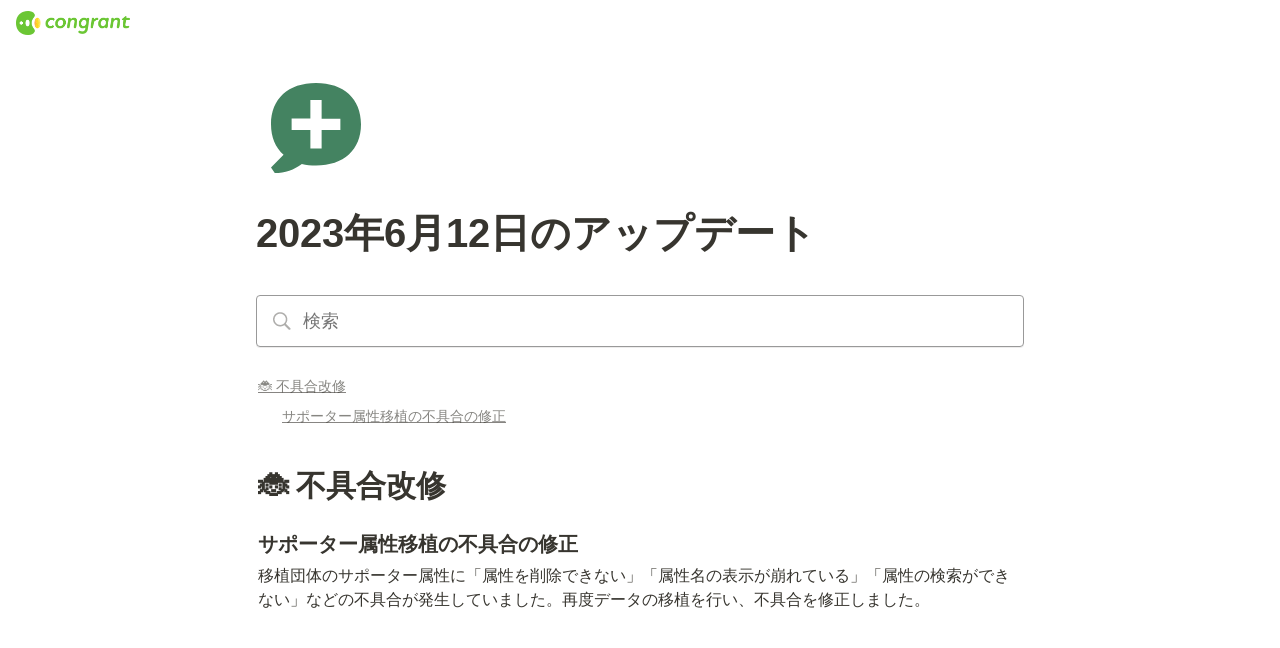

--- FILE ---
content_type: text/html; charset=utf-8
request_url: https://service.congrant.com/60240b2c266e45f987cf46e11b65de5a
body_size: 10945
content:
<!DOCTYPE html><html lang="ja"><head><meta charSet="utf-8" data-next-head=""/><meta name="viewport" content="width=device-width" data-next-head=""/><link href="https://fonts.googleapis.com/css2?family=Noto+Sans+JP:wght@400;700&amp;display=swap" rel="stylesheet" data-next-head=""/><script async="" src="https://www.googletagmanager.com/gtag/js?id=G-Q3FETGTRMS" data-next-head=""></script><script data-next-head="">
  window.dataLayer = window.dataLayer || [];
  function gtag(){dataLayer.push(arguments);}
  gtag('js', new Date());

  gtag('config', 'G-Q3FETGTRMS');
</script><meta name="generator" content="Wraptas.com" data-next-head=""/><title data-next-head="">2023年6月12日のアップデート</title><meta property="og:title" content="2023年6月12日のアップデート" data-next-head=""/><meta property="og:site_name" content="コングラント" data-next-head=""/><meta name="description" content="🐞 不具合改修 サポーター属性移植の不具合の修正 移植団体のサポーター属性に「属性を削除できない」「属性名の表示が崩れている」「属性の検索ができない」などの不具合が発生していました。再度データの移植を行い、不具合を修正しました。 " data-next-head=""/><meta property="og:description" content="🐞 不具合改修 サポーター属性移植の不具合の修正 移植団体のサポーター属性に「属性を削除できない」「属性名の表示が崩れている」「属性の検索ができない」などの不具合が発生していました。再度データの移植を行い、不具合を修正しました。 " data-next-head=""/><meta property="og:url" content="https://service.congrant.com/60240b2c266e45f987cf46e11b65de5a" data-next-head=""/><link rel="canonical" href="https://service.congrant.com/60240b2c266e45f987cf46e11b65de5a" data-next-head=""/><link rel="icon" type="image/png" href="https://storage.googleapis.com/notionstyles.appspot.com/users/fGt58OkW1bXoEWZJXrGrMMdQ72z2/e751e4ff-ffd4-4df8-ad7b-d5e20fbe46ae.png" data-next-head=""/><link rel="apple-touch-icon" href="https://storage.googleapis.com/notionstyles.appspot.com/users/fGt58OkW1bXoEWZJXrGrMMdQ72z2/e751e4ff-ffd4-4df8-ad7b-d5e20fbe46ae.png" sizes="180x180" data-next-head=""/><link type="application/rss+xml" rel="alternate" title="コングラント" href="https://service.congrant.com/feed.xml" data-next-head=""/><meta property="og:image" data-next-head=""/><meta name="twitter:image" data-next-head=""/><meta name="thumbnail" data-next-head=""/><meta property="og:image:width" content="1200" data-next-head=""/><meta property="og:image:height" content="630" data-next-head=""/><meta property="og:type" content="website" data-next-head=""/><meta name="twitter:card" content="summary_large_image" data-next-head=""/><link rel="stylesheet preload" href="/styles/styles.css?yUVbFlJX5B_EQdwPgR-NX" as="style" data-next-head=""/><link rel="stylesheet preload" href="/styles/global.css?yUVbFlJX5B_EQdwPgR-NX" as="style" data-next-head=""/><link href="/api/style?siteid=congrant2&amp;updated=1768304542392" rel="stylesheet preload" as="style" data-next-head=""/><style></style><link data-next-font="" rel="preconnect" href="/" crossorigin="anonymous"/><link rel="preload" href="/_next/static/css/e412166e9eecb4db.css" as="style"/><link rel="stylesheet" href="/_next/static/css/e412166e9eecb4db.css" data-n-g=""/><link rel="preload" href="/_next/static/css/dd42846f82cfe0b2.css" as="style"/><link rel="stylesheet" href="/_next/static/css/dd42846f82cfe0b2.css"/><noscript data-n-css=""></noscript><script defer="" nomodule="" src="/_next/static/chunks/polyfills-42372ed130431b0a.js"></script><script defer="" src="/_next/static/chunks/ff393d78.f2e4ce642b58e98a.js"></script><script defer="" src="/_next/static/chunks/3dd664d2.51690c38387c8271.js"></script><script defer="" src="/_next/static/chunks/7e42aecb.94f8c450c54b9556.js"></script><script defer="" src="/_next/static/chunks/454e6ae6.f9e6837f0b34d7f7.js"></script><script defer="" src="/_next/static/chunks/857105ed.35c53b98cd9ba480.js"></script><script defer="" src="/_next/static/chunks/1366.ab798d20aed295d8.js"></script><script defer="" src="/_next/static/chunks/830.bc3382824a52266d.js"></script><script defer="" src="/_next/static/chunks/2078.32e8df7ec83c93f3.js"></script><script defer="" src="/_next/static/chunks/9112.1616682e0188333d.js"></script><script defer="" src="/_next/static/chunks/8736.b4d89b9910a98637.js"></script><script defer="" src="/_next/static/chunks/3246.db091fda18b3b6a7.js"></script><script defer="" src="/_next/static/chunks/4134.b816df37cb03d6a7.js"></script><script src="/_next/static/chunks/webpack-7db48c7da1e6a3d9.js" defer=""></script><script src="/_next/static/chunks/framework-a676db37b243fc59.js" defer=""></script><script src="/_next/static/chunks/main-8f677ba50a316bab.js" defer=""></script><script src="/_next/static/chunks/pages/_app-71bb7b06ad621944.js" defer=""></script><script src="/_next/static/chunks/8645-96c4a1f21df67ab9.js" defer=""></script><script src="/_next/static/chunks/834-ae655d4283a6ac90.js" defer=""></script><script src="/_next/static/chunks/pages/%5B...slug%5D-dede44c15ff13ebd.js" defer=""></script><script src="/_next/static/yUVbFlJX5B_EQdwPgR-NX/_buildManifest.js" defer=""></script><script src="/_next/static/yUVbFlJX5B_EQdwPgR-NX/_ssgManifest.js" defer=""></script></head><body><div id="__next"><div class="lang-ja notion page page_id-60240b2c266e45f987cf46e11b65de5a page-60240b2c266e45f987cf46e11b65de5a pageMap_help_50d8d188bd674c52bd8e1916923eeb00_60240b2c266e45f987cf46e11b65de5a" data-site-id="congrant2" data-page-id="60240b2c266e45f987cf46e11b65de5a" data-pagedepth="3" data-pagetype="page" data-section-separate="false"><header class="header"><div class="header__contentsWrapper"><div class="header__logoArea"><a class="header__link" id="header-logo" href="https://service.congrant.com/"><img src="https://storage.googleapis.com/notionstyles.appspot.com/users/fGt58OkW1bXoEWZJXrGrMMdQ72z2/02cb385c-392e-4ad9-ae32-f7c4907d4495.png" class="header__img" alt="コングラント" height="24" width="auto"/></a></div></div></header><div class="container"><div class="pageIconSpacer"></div><main class="contents" data-block-id="60240b2c-266e-45f9-87cf-46e11b65de5a" id="block-60240b2c266e45f987cf46e11b65de5a"><section class="titleSection"><div class="titleSection__contentsWrapper"><img class="pageIcon-cover" src="https://www.notion.so/icons/comment_green.svg" alt="page icon"/><h1 class="title">2023年6月12日のアップデート</h1><div class="pageDatetime"><time class="pageDatetime__created" itemProp="dateCreated datePublished" dateTime="2023-08-15T06:14:53.331Z"><span class="pageDatetime__created__day">2023/8/15</span><span class="pageDatetime__created__time"> 15:14</span></time><time class="pageDatetime__edited" itemProp="dateModified" dateTime="2024-09-04T11:37:08.606Z"><span class="pageDatetime__edited__day">2024/9/4</span><span class="pageDatetime__edited__time"> 20:37</span></time></div><div class="notion-search searchBlock"><div class="quickFindMenu"><div class="searchBar"><div class="inlineIcon"><svg class="notion-icon" viewBox="0 0 17 17"><path d="M6.78027 13.6729C8.24805 13.6729 9.60156 13.1982 10.709 12.4072L14.875 16.5732C15.0684 16.7666 15.3232 16.8633 15.5957 16.8633C16.167 16.8633 16.5713 16.4238 16.5713 15.8613C16.5713 15.5977 16.4834 15.3516 16.29 15.1582L12.1504 11.0098C13.0205 9.86719 13.5391 8.45215 13.5391 6.91406C13.5391 3.19629 10.498 0.155273 6.78027 0.155273C3.0625 0.155273 0.0214844 3.19629 0.0214844 6.91406C0.0214844 10.6318 3.0625 13.6729 6.78027 13.6729ZM6.78027 12.2139C3.87988 12.2139 1.48047 9.81445 1.48047 6.91406C1.48047 4.01367 3.87988 1.61426 6.78027 1.61426C9.68066 1.61426 12.0801 4.01367 12.0801 6.91406C12.0801 9.81445 9.68066 12.2139 6.78027 12.2139Z"></path></svg></div><input class="searchInput" placeholder="検索" value=""/></div></div></div></div></section><div class="notion-collection-row-wrapper"></div><div class="notion-table-of-contents notion-gray" data-block-id="fbd4dfd1-f0d2-4592-a715-1472c12fa754" id="block-fbd4dfd1f0d24592a7151472c12fa754"><a href="#block-02281b751b7c4d858f8ded071db50f52" class="notion-table-of-contents-item" data-indent="0"><span class="notion-table-of-contents-item-body" style="display:inline-block;margin-left:0">🐞 不具合改修</span></a><a href="#block-e197025df55f4b568fe9919e0777b2a6" class="notion-table-of-contents-item" data-indent="1"><span class="notion-table-of-contents-item-body" style="display:inline-block;margin-left:24px">サポーター属性移植の不具合の修正</span></a></div><h1 class="notion-h1" data-block-id="02281b75-1b7c-4d85-8f8d-ed071db50f52" id="block-02281b751b7c4d858f8ded071db50f52"><a class="notion-hash-link" href="#02281b751b7c4d858f8ded071db50f52" title="🐞 不具合改修"><svg viewBox="0 0 16 16" width="16" height="16"><path fill-rule="evenodd" d="M7.775 3.275a.75.75 0 001.06 1.06l1.25-1.25a2 2 0 112.83 2.83l-2.5 2.5a2 2 0 01-2.83 0 .75.75 0 00-1.06 1.06 3.5 3.5 0 004.95 0l2.5-2.5a3.5 3.5 0 00-4.95-4.95l-1.25 1.25zm-4.69 9.64a2 2 0 010-2.83l2.5-2.5a2 2 0 012.83 0 .75.75 0 001.06-1.06 3.5 3.5 0 00-4.95 0l-2.5 2.5a3.5 3.5 0 004.95 4.95l1.25-1.25a.75.75 0 00-1.06-1.06l-1.25 1.25a2 2 0 01-2.83 0z"></path></svg></a><span>🐞 不具合改修</span></h1><h3 class="notion-h3" data-block-id="e197025d-f55f-4b56-8fe9-919e0777b2a6" id="block-e197025df55f4b568fe9919e0777b2a6"><a class="notion-hash-link" href="#e197025df55f4b568fe9919e0777b2a6" title="サポーター属性移植の不具合の修正"><svg viewBox="0 0 16 16" width="16" height="16"><path fill-rule="evenodd" d="M7.775 3.275a.75.75 0 001.06 1.06l1.25-1.25a2 2 0 112.83 2.83l-2.5 2.5a2 2 0 01-2.83 0 .75.75 0 00-1.06 1.06 3.5 3.5 0 004.95 0l2.5-2.5a3.5 3.5 0 00-4.95-4.95l-1.25 1.25zm-4.69 9.64a2 2 0 010-2.83l2.5-2.5a2 2 0 012.83 0 .75.75 0 001.06-1.06 3.5 3.5 0 00-4.95 0l-2.5 2.5a3.5 3.5 0 004.95 4.95l1.25-1.25a.75.75 0 00-1.06-1.06l-1.25 1.25a2 2 0 01-2.83 0z"></path></svg></a><span>サポーター属性移植の不具合の修正</span></h3><div class="notion-text" data-block-id="3d2cb5ed-4c5c-4fc5-bd71-fa76a412ec54" id="block-3d2cb5ed4c5c4fc5bd71fa76a412ec54"><span>移植団体のサポーター属性に「属性を削除できない」「属性名の表示が崩れている」「属性の検索ができない」などの不具合が発生していました。再度データの移植を行い、不具合を修正しました。</span></div><div class="notion-blank" data-block-id="7bd46f18-de84-4b60-baae-beb1c1b28d3c" id="block-7bd46f18de844b60baaebeb1c1b28d3c"> </div></main></div></div></div><script id="__NEXT_DATA__" type="application/json">{"props":{"pageProps":{"siteData":{"topPageSpaceId":"7b898987-056c-444e-b653-c451c4de3d43","uid":"fGt58OkW1bXoEWZJXrGrMMdQ72z2","topPageUrl":"https://congrant.notion.site/076110a160c349d587188e968cc92027","siteName":"コングラント","isCaptionLink":true,"id":"congrant2","enableLinkButton":true,"lang":"ja","isDisableImageZoom":true,"injectHtmlCodeBlock":true,"createdAt":1675824495420,"domain":"service.congrant.com","siteIcon":"https://storage.googleapis.com/notionstyles.appspot.com/users/fGt58OkW1bXoEWZJXrGrMMdQ72z2/e751e4ff-ffd4-4df8-ad7b-d5e20fbe46ae.png","siteLogo":"https://storage.googleapis.com/notionstyles.appspot.com/users/fGt58OkW1bXoEWZJXrGrMMdQ72z2/02cb385c-392e-4ad9-ae32-f7c4907d4495.png","isSearchOn":false,"addSearchBlock":true,"isHiddenCollectionSearch":true,"urlLinkPropertyName":"RedirectLink","enableUrlLink":true,"cssWriting":"\n\n/* ヘルプサイトに検索窓追加 */\n.searchBlock{\n\tdisplay:none;\n}\n.page-help .searchBlock{\n\tdisplay:block;\n}\n\n/* フォントファミリー */\n.page {\n  font-family: \"Noto Sans JP\", \"Helvetica Neue\", Arial,\n    \"Hiragino Kaku Gothic ProN\", \"Hiragino Sans\", Meiryo, sans-serif;\n}\n\n/* データベースのプロパティを非表示 */\n.notion-collection-row {\n\t\tdisplay: none;\n}\n\n/* リンクテキストカラー変更 */\n.notion-link {\n    color: #63b233;\n    opacity: initial;\n    border-color: #63b233;\n}\n\n.notion-link:hover {\n    border-color: #63b233;\n    opacity: 0.7;\n}\n\n.notion-teal{\n    color:#63b233;\n}","isShowBreadcrumbFooter":false,"excludeCollectionViewInBreadcrumb":false,"isShowBreadcrumb":false,"slugsWithMeta":{"help":{"cssWriting":"/* 検索窓追加 */\n.searchBlock{\n\tdisplay:none;\n}\n.page-help .searchBlock{\n\tdisplay:block;\n}\n\n/* 検索窓文字拡大 */\n.notion-search .searchBar {\n    height: 60px;\n    padding: 12px 16px;\n    font-size: 20px;\n    box-sizing: border-box;\n}\n.notion-search .searchInput {\n    min-width: calc(100% - 68px);\n}\n.notion-search .searchBar .notion-icon {\n    width: 24px;\n    height: 24px;\n}\n.notion-search .result {\n    font-size: 18px;\n}\n.notion-search .notion-page-title-icon  {\n    margin-right: 8px;\n}\n.notion-search svg {\n    width: 26px;\n    height: 26px;\n}\n\n/* 検索窓拡大 */\n.notion-search {\n    max-height: 95vh;\n    top: 5vh;\n    width: 100%;\n    max-width: 800px;\n}\n.notion-search .quickFindMenu {\n    max-height: 90vh;\n}\n.notion-collection-row {\n\t\tdisplay: none;\n}\n\n\n/* お知らせギャラリービュー表示数3固定 */\n/* block-は個別のID、n+3の3を変えると非表示する件数を変更できます。 */\n#block-a565cc42c74f4246b42fa05badbf77a5 .notion-collection-card:nth-child(n+4) {\n    display: none;\n}\n\n/* リリースノートギャラリービュー表示数3固定 */\n/* block-は個別のID、n+3の3を変えると非表示する件数を変更できます。 */\n#block-cd655c95f4cd44af917ed3b1e5e181ba .notion-collection-card:nth-child(n+4) {\n    display: none;\n}\n\n\n/* 関連サービスギャラリービュー中央揃え */\n.notion-collection-card-cover img {\n    object-position: center !important;\n}\n\n/* ページ一覧への導線非表示 */\n#block-a64ef08fc0204c5487f03d395001042e {\n    display: none;\n}","title":"コングラントヘルプサイト","notionPageUrl":"https://congrant.notion.site/31985d5732ef4642b8ae84594dc13aeb"},"career":{"description":"コングラント株式会社は「あらゆる困難に寄付が届く世界を実現する」というビジョンに向かって、日々困難に挑戦するすべての活動を支えていき、日本発の寄付インフラをつくります。","cssWriting":".breadcrumbs.titleSectionBreadcrumb{\n display:none;\n}","title":"コングラント採用サイト","ogImage":"https://storage.googleapis.com/notionstyles.appspot.com/users/fGt58OkW1bXoEWZJXrGrMMdQ72z2/6805f30b-59d8-40f7-842f-bb496683e262.png","notionPageUrl":"https://congrant.notion.site/c01099cbf74a495a9f947e2f42c1bd00"},"$top":{"cssWriting":"/* ヘルプサイトのみ検索窓適用 */\n.searchBlock{\n\tdisplay:none;\n}\n.page-help .searchBlock{\n\tdisplay:block;\n}","notionPageUrl":""}},"isHiddenHeaderBreadcrumb":true,"getOnlyDb":false,"headerLink":"https://service.congrant.com/","injectHtml":"\n\u003clink href=\"https://fonts.googleapis.com/css2?family=Noto+Sans+JP:wght@400;700\u0026display=swap\" rel=\"stylesheet\" /\u003e\n\u003c!-- Google tag (gtag.js) --\u003e\n\u003cscript async src=\"https://www.googletagmanager.com/gtag/js?id=G-Q3FETGTRMS\"\u003e\u003c/script\u003e\n\u003cscript\u003e\n  window.dataLayer = window.dataLayer || [];\n  function gtag(){dataLayer.push(arguments);}\n  gtag('js', new Date());\n\n  gtag('config', 'G-Q3FETGTRMS');\n\u003c/script\u003e","injectHtml__body":"","updatedAt":1768304542392},"pageRecordMap":{"block":{"60240b2c-266e-45f9-87cf-46e11b65de5a":{"value":{"id":"60240b2c-266e-45f9-87cf-46e11b65de5a","version":152,"type":"page","properties":{"ERbR":[["🐞修正"]],"TTs{":[["‣",[["d",{"type":"date","start_date":"2023-06-12"}]]]],"o;;r":[["不具合改修",[["b"]]],["\n- サポーター属性移植の不具合の修正"]],"title":[["2023年6月12日のアップデート"]]},"content":["fbd4dfd1-f0d2-4592-a715-1472c12fa754","02281b75-1b7c-4d85-8f8d-ed071db50f52","e197025d-f55f-4b56-8fe9-919e0777b2a6","3d2cb5ed-4c5c-4fc5-bd71-fa76a412ec54","7bd46f18-de84-4b60-baae-beb1c1b28d3c"],"format":{"page_icon":"/icons/comment_green.svg","block_locked":false,"block_locked_by":"a3d9093d-28fd-4033-80e6-a43e9b3cb8a0","copied_from_pointer":{"id":"c53495f7-7527-49a2-9e1d-ddb4315e0e38","table":"block","spaceId":"7b898987-056c-444e-b653-c451c4de3d43"}},"created_time":1692080093331,"last_edited_time":1725449828606,"parent_id":"3f0db8ec-bbb9-4805-809d-81fd551fba6c","parent_table":"collection","alive":true,"copied_from":"c53495f7-7527-49a2-9e1d-ddb4315e0e38","space_id":"7b898987-056c-444e-b653-c451c4de3d43","crdt_format_version":1,"crdt_data":{"title":{"r":"8Kc7kb9HF259f4kGbvP3mQ,\"start\",\"end\"","n":{"8Kc7kb9HF259f4kGbvP3mQ,\"start\",\"end\"":{"s":{"x":"8Kc7kb9HF259f4kGbvP3mQ","i":[{"t":"s"},{"t":"t","i":["EIb6O1EP4Fpt",1],"o":"start","l":17,"c":"2023年6月12日のアップデート"},{"t":"e"}],"l":""},"c":[]}}}}},"role":"reader"},"50d8d188-bd67-4c52-bd8e-1916923eeb00":{"value":{"id":"50d8d188-bd67-4c52-bd8e-1916923eeb00","version":119,"type":"collection_view_page","view_ids":["5c213d90-6baa-4653-8bec-57aa2cbe4618"],"collection_id":"3f0db8ec-bbb9-4805-809d-81fd551fba6c","format":{"collection_pointer":{"id":"3f0db8ec-bbb9-4805-809d-81fd551fba6c","table":"collection","spaceId":"7b898987-056c-444e-b653-c451c4de3d43"}},"permissions":[{"role":"editor","type":"user_permission","user_id":"6636bdc8-5483-47f6-b37c-476025b8d75b"},{"role":"editor","type":"user_permission","user_id":"81aa742c-1ded-49d3-a613-ed3ccec09674"}],"created_time":1690786986757,"last_edited_time":1767835893898,"parent_id":"b2ca7371-322b-46ed-9933-084ea771e714","parent_table":"block","alive":true,"space_id":"7b898987-056c-444e-b653-c451c4de3d43","crdt_format_version":1,"crdt_data":{"title":{"r":"-TpytxJe_M70AEjiPakeVQ,\"start\",\"end\"","n":{"-TpytxJe_M70AEjiPakeVQ,\"start\",\"end\"":{"s":{"x":"-TpytxJe_M70AEjiPakeVQ","i":[{"t":"s"},{"t":"e"}],"l":""},"c":[]}}}}},"role":"reader"},"b2ca7371-322b-46ed-9933-084ea771e714":{"value":{"id":"b2ca7371-322b-46ed-9933-084ea771e714","version":53,"type":"column","content":["bb66731e-acec-4a78-a2d6-2a21d859d0f0","1d35c91b-f7f5-45d8-9daf-705b7ef5d547","ec95d613-be18-402d-88bc-c421d1a72804","50d8d188-bd67-4c52-bd8e-1916923eeb00","d91b4189-b898-4c7b-9897-25fea8fd8fef","5462c48e-da88-4095-b561-2ba6933fab55"],"format":{"column_ratio":0.5625},"created_time":1690865828825,"last_edited_time":1726627311076,"parent_id":"2b421487-e6d7-4fdd-aeac-2d00eabbda92","parent_table":"block","alive":true,"space_id":"7b898987-056c-444e-b653-c451c4de3d43","crdt_format_version":1,"crdt_data":{"title":{"r":"2yQX5CQrPB9ozabJ6UNKcQ,\"start\",\"end\"","n":{"2yQX5CQrPB9ozabJ6UNKcQ,\"start\",\"end\"":{"s":{"x":"2yQX5CQrPB9ozabJ6UNKcQ","i":[{"t":"s"},{"t":"e"}],"l":""},"c":[]}}}}},"role":"reader"},"2b421487-e6d7-4fdd-aeac-2d00eabbda92":{"value":{"id":"2b421487-e6d7-4fdd-aeac-2d00eabbda92","version":10,"type":"column_list","content":["bf1c81a9-beac-46a6-bd69-4b8f2012af85","b2ca7371-322b-46ed-9933-084ea771e714"],"created_time":1690865828824,"last_edited_time":1690865828828,"parent_id":"31985d57-32ef-4642-b8ae-84594dc13aeb","parent_table":"block","alive":true,"space_id":"7b898987-056c-444e-b653-c451c4de3d43","crdt_format_version":1,"crdt_data":{"title":{"r":"cbZAjhKVWBnlE6ZvoL5o4w,\"start\",\"end\"","n":{"cbZAjhKVWBnlE6ZvoL5o4w,\"start\",\"end\"":{"s":{"x":"cbZAjhKVWBnlE6ZvoL5o4w","i":[{"t":"s"},{"t":"e"}],"l":""},"c":[]}}}}},"role":"reader"},"31985d57-32ef-4642-b8ae-84594dc13aeb":{"value":{"id":"31985d57-32ef-4642-b8ae-84594dc13aeb","version":2529,"type":"page","properties":{"title":[["コングラント ヘルプサイト"]]},"content":["8c18e5f3-193f-436a-9405-edf86dd12980","8435d592-bec9-447c-a6a4-af44f4769559","ff6579b9-0f2f-4659-a14d-4b79508916aa","2b421487-e6d7-4fdd-aeac-2d00eabbda92","a547b300-a1a1-4471-9166-9862ea96dac6","e7c3f71d-c2ac-4f7f-9ca4-ddfc0e71bc8e","58ccb730-600e-488e-aba8-5e02fa41a7e2","c6b00ccd-0a7c-450a-81da-75f7dc9e4a55","df7cf72b-dece-4058-9e29-3b0a798e96f9","6c2fa14c-0681-4242-8a67-e7d3e3092ce5","1a47e4c2-bb23-4439-9540-2a8fb3cfbbf8","95c79e43-c680-433f-974d-e06edb4cbcf5","e95bd703-302d-4907-936f-9649742e8100","d1c6de45-20f0-40f4-bd70-085492fe2c67","caae80e4-3016-46d1-b20d-b4b9a283bcf5","36e90096-1dfb-4fc3-8bda-b6ee45f83c61","cafbd12b-17cb-479c-ab8b-f4364a747ae9","a64ef08f-c020-4c54-87f0-3d395001042e","1a514b83-3d54-802e-b595-e9d5f3b92682"],"format":{"site_id":"1b598987-056c-81b9-bc7c-0079862438c5","page_full_width":true,"page_cover_position":0.829,"social_media_image_preview_url":"attachment:ca3c494f-68f9-41f8-9c47-554c2f5ececb:SocialMediaPreviewImage.png"},"permissions":[{"role":"reader","type":"explicit_team_permission","team_id":"cea56d5a-edf3-4fea-a551-4d74a406a918"},{"role":"editor","type":"explicit_team_owner_permission","team_id":"cea56d5a-edf3-4fea-a551-4d74a406a918"},{"role":"editor","type":"user_permission","user_id":"e67f01eb-363c-4896-83b7-5cce2ab75bc3","invite_id":"a8c8288e-f95c-4031-ab03-2e68d8622392"},{"type":"restricted_permission"},{"role":"editor","type":"user_permission","user_id":"988c75dd-573f-41ee-aa79-b690b270e575","invite_id":"cace6dc6-31db-41ce-b5c8-b7999e0cf31d"},{"role":"editor","type":"user_permission","user_id":"a3d9093d-28fd-4033-80e6-a43e9b3cb8a0","invite_id":"451a60b0-0286-49f5-a214-dc7d86715f68"},{"role":"editor","type":"user_permission","user_id":"87759587-7c99-4929-918c-20fc56d4dec0","invite_id":"918c40f8-1843-4c9d-b5b3-e9697671f072"},{"role":"editor","type":"user_permission","user_id":"c65f78f2-9415-4b68-a1fc-a854b6ac5578","invite_id":"399937c9-188a-4d49-b27a-7cd7505945a5"},{"role":"editor","type":"user_permission","user_id":"28489735-a3c7-4080-a788-b5f43f255d1c","invite_id":"2552ebf8-33e2-4d88-a8ee-33cf8735dc99"},{"role":"editor","type":"user_permission","user_id":"6636bdc8-5483-47f6-b37c-476025b8d75b","invite_id":"8ce974fb-f1aa-4d41-a03f-caa9b14a26a6"},{"role":"editor","type":"user_permission","user_id":"539978c6-34b5-4ab9-8a0e-fb374f226412","invite_id":"e86acaf5-8abf-48df-a8d6-f20cbee835cf"},{"role":"editor","type":"user_permission","user_id":"9bd54da8-e21e-41f5-a0f3-0340b8266b3d","invite_id":"33fc2cba-9701-4584-b514-7f0ad2583567"},{"role":"editor","type":"user_permission","user_id":"9882978c-808e-44c7-b7ef-893a46dc1334"},{"role":"editor","type":"user_permission","user_id":"127bf6ea-7c01-4f2f-bd8a-c00180ffa8ae","invite_id":"29292ba6-ce3f-407d-93d6-b26add55c5d6"},{"role":"editor","type":"user_permission","user_id":"81aa742c-1ded-49d3-a613-ed3ccec09674"},{"role":"reader","type":"public_permission","is_site":true,"added_timestamp":1677683858218},{"role":"editor","type":"space_permission"},{"role":{"read_comment":true,"read_content":true},"type":"bot_permission","bot_id":"342f8ae1-423f-49da-b424-ebf5abe8114f"},{"role":"editor","type":"user_permission","user_id":"284d872b-594c-8172-aa22-0002cdc08ce3"}],"created_time":1675824635131,"last_edited_time":1767861110779,"parent_id":"cea56d5a-edf3-4fea-a551-4d74a406a918","parent_table":"team","alive":true,"file_ids":["fc00cabd-1d26-4ed5-91a4-e32d3170bf4f","ceef6735-3d9e-4974-b409-08fc4bb0d112","ca3c494f-68f9-41f8-9c47-554c2f5ececb"],"space_id":"7b898987-056c-444e-b653-c451c4de3d43","crdt_format_version":1,"crdt_data":{"title":{"r":"C5jlwtCZJWR2RjE4gJC69w,\"start\",\"end\"","n":{"C5jlwtCZJWR2RjE4gJC69w,\"start\",\"end\"":{"s":{"x":"C5jlwtCZJWR2RjE4gJC69w","i":[{"t":"s"},{"t":"t","i":["sMpNr0PCHBis",32],"o":"start","l":-9},{"t":"t","i":["sMpNr0PCHBis",15],"o":"start","l":-1},{"t":"t","i":["sMpNr0PCHBis",17],"o":["sMpNr0PCHBis",15],"l":-1},{"t":"t","i":["sMpNr0PCHBis",19],"o":["sMpNr0PCHBis",17],"l":-1},{"t":"t","i":["sMpNr0PCHBis",21],"o":["sMpNr0PCHBis",19],"l":-3},{"t":"t","i":["sMpNr0PCHBis",25],"o":["sMpNr0PCHBis",23],"l":-1},{"t":"t","i":["sMpNr0PCHBis",27],"o":["sMpNr0PCHBis",25],"l":-1},{"t":"t","i":["sMpNr0PCHBis",29],"o":["sMpNr0PCHBis",27],"l":-1},{"t":"t","i":["sMpNr0PCHBis",31],"o":["sMpNr0PCHBis",29],"l":-1},{"t":"t","i":["sMpNr0PCHBis",30],"o":["sMpNr0PCHBis",29],"l":-1},{"t":"t","i":["sMpNr0PCHBis",28],"o":["sMpNr0PCHBis",27],"l":-1},{"t":"t","i":["sMpNr0PCHBis",26],"o":["sMpNr0PCHBis",25],"l":-1},{"t":"t","i":["sMpNr0PCHBis",24],"o":["sMpNr0PCHBis",23],"l":-1},{"t":"t","i":["sMpNr0PCHBis",20],"o":["sMpNr0PCHBis",19],"l":-1},{"t":"t","i":["sMpNr0PCHBis",18],"o":["sMpNr0PCHBis",17],"l":-1},{"t":"t","i":["sMpNr0PCHBis",16],"o":["sMpNr0PCHBis",15],"l":-1},{"t":"t","i":["sMpNr0PCHBis",14],"o":"start","l":-1},{"t":"t","i":["3sbTadzuZbw-",1],"o":"start","l":6,"c":"コングラント"},{"t":"t","i":["sMpNr0PCHBis",43],"o":["3sbTadzuZbw-",6],"l":1,"c":" "},{"t":"t","i":["sMpNr0PCHBis",42],"o":["3sbTadzuZbw-",6],"l":-1},{"t":"t","i":["sMpNr0PCHBis",41],"o":["3sbTadzuZbw-",6],"l":-1},{"t":"t","i":["3sbTadzuZbw-",7],"o":["3sbTadzuZbw-",6],"l":-1},{"t":"t","i":["3sbTadzuZbw-",8],"o":["3sbTadzuZbw-",7],"l":6,"c":"ヘルプサイト"},{"t":"e"}],"l":""},"c":[]}}}}},"role":"reader"},"fbd4dfd1-f0d2-4592-a715-1472c12fa754":{"value":{"id":"fbd4dfd1-f0d2-4592-a715-1472c12fa754","version":3,"type":"table_of_contents","format":{"block_color":"gray","copied_from_pointer":{"id":"4ae5b2fb-d40b-4e4e-b228-5c85c717395f","table":"block","spaceId":"7b898987-056c-444e-b653-c451c4de3d43"}},"created_time":1692080097182,"last_edited_time":1692080097183,"parent_id":"60240b2c-266e-45f9-87cf-46e11b65de5a","parent_table":"block","alive":true,"copied_from":"4ae5b2fb-d40b-4e4e-b228-5c85c717395f","space_id":"7b898987-056c-444e-b653-c451c4de3d43","crdt_format_version":1,"crdt_data":{"title":{"r":"C8q50EBO9tTlq9vBKq-IIA,\"start\",\"end\"","n":{"C8q50EBO9tTlq9vBKq-IIA,\"start\",\"end\"":{"s":{"x":"C8q50EBO9tTlq9vBKq-IIA","i":[{"t":"s"},{"t":"e"}],"l":""},"c":[]}}}}},"role":"reader"},"02281b75-1b7c-4d85-8f8d-ed071db50f52":{"value":{"id":"02281b75-1b7c-4d85-8f8d-ed071db50f52","version":6,"type":"header","properties":{"title":[["🐞 不具合改修"]]},"format":{"copied_from_pointer":{"id":"3c424e2b-617f-4a30-a202-56e802d056ee","table":"block","spaceId":"7b898987-056c-444e-b653-c451c4de3d43"}},"created_time":1692080097182,"last_edited_time":1692080133162,"parent_id":"60240b2c-266e-45f9-87cf-46e11b65de5a","parent_table":"block","alive":true,"copied_from":"3c424e2b-617f-4a30-a202-56e802d056ee","space_id":"7b898987-056c-444e-b653-c451c4de3d43","crdt_format_version":1,"crdt_data":{"title":{"r":"FmCpVJ_hYPJSMLzJ_0747A,\"start\",\"end\"","n":{"FmCpVJ_hYPJSMLzJ_0747A,\"start\",\"end\"":{"s":{"x":"FmCpVJ_hYPJSMLzJ_0747A","i":[{"t":"s"},{"t":"t","i":["8SjI576Q2Ceg",1],"o":"start","l":8,"c":"🐞 不具合改修"},{"t":"e"}],"l":""},"c":[]}}}}},"role":"reader"},"e197025d-f55f-4b56-8fe9-919e0777b2a6":{"value":{"id":"e197025d-f55f-4b56-8fe9-919e0777b2a6","version":34,"type":"sub_sub_header","properties":{"title":[["サポーター属性移植の不具合の修正"]]},"format":{"copied_from_pointer":{"id":"7eba4837-d452-414f-baba-57294245be0d","table":"block","spaceId":"7b898987-056c-444e-b653-c451c4de3d43"}},"created_time":1692080129244,"last_edited_time":1692080285035,"parent_id":"60240b2c-266e-45f9-87cf-46e11b65de5a","parent_table":"block","alive":true,"copied_from":"7eba4837-d452-414f-baba-57294245be0d","space_id":"7b898987-056c-444e-b653-c451c4de3d43","crdt_format_version":1,"crdt_data":{"title":{"r":"bOiT6rYYycOdhj6x9tyvhg,\"start\",\"end\"","n":{"bOiT6rYYycOdhj6x9tyvhg,\"start\",\"end\"":{"s":{"x":"bOiT6rYYycOdhj6x9tyvhg","i":[{"t":"s"},{"t":"t","i":["oo7GiyFb0VAI",1],"o":"start","l":16,"c":"サポーター属性移植の不具合の修正"},{"t":"e"}],"l":""},"c":[]}}}}},"role":"reader"},"3d2cb5ed-4c5c-4fc5-bd71-fa76a412ec54":{"value":{"id":"3d2cb5ed-4c5c-4fc5-bd71-fa76a412ec54","version":260,"type":"text","properties":{"title":[["移植団体のサポーター属性に「属性を削除できない」「属性名の表示が崩れている」「属性の検索ができない」などの不具合が発生していました。再度データの移植を行い、不具合を修正しました。"]]},"format":{"copied_from_pointer":{"id":"85596ea1-89d1-47aa-963a-2a91fe2808fc","table":"block","spaceId":"7b898987-056c-444e-b653-c451c4de3d43"}},"created_time":1692080129244,"last_edited_time":1692080262165,"parent_id":"60240b2c-266e-45f9-87cf-46e11b65de5a","parent_table":"block","alive":true,"copied_from":"85596ea1-89d1-47aa-963a-2a91fe2808fc","space_id":"7b898987-056c-444e-b653-c451c4de3d43","crdt_format_version":1,"crdt_data":{"title":{"r":"QeJVd2T1UIySJFDnaKE1LA,\"start\",\"end\"","n":{"QeJVd2T1UIySJFDnaKE1LA,\"start\",\"end\"":{"s":{"x":"QeJVd2T1UIySJFDnaKE1LA","i":[{"t":"s"},{"t":"t","i":["ucL4OsHU0aYi",1],"o":"start","l":89,"c":"移植団体のサポーター属性に「属性を削除できない」「属性名の表示が崩れている」「属性の検索ができない」などの不具合が発生していました。再度データの移植を行い、不具合を修正しました。"},{"t":"e"}],"l":""},"c":[]}}}}},"role":"reader"},"7bd46f18-de84-4b60-baae-beb1c1b28d3c":{"value":{"id":"7bd46f18-de84-4b60-baae-beb1c1b28d3c","version":6,"type":"text","created_time":1692080276995,"last_edited_time":1692080276997,"parent_id":"60240b2c-266e-45f9-87cf-46e11b65de5a","parent_table":"block","alive":true,"space_id":"7b898987-056c-444e-b653-c451c4de3d43","crdt_format_version":1,"crdt_data":{"title":{"r":"ZUGt9qKS-_j-m6TFhaPTrg,\"start\",\"end\"","n":{"ZUGt9qKS-_j-m6TFhaPTrg,\"start\",\"end\"":{"s":{"x":"ZUGt9qKS-_j-m6TFhaPTrg","i":[{"t":"s"},{"t":"e"}],"l":""},"c":[]}}}}},"role":"reader"}},"collection":{"3f0db8ec-bbb9-4805-809d-81fd551fba6c":{"value":{"id":"3f0db8ec-bbb9-4805-809d-81fd551fba6c","version":47,"name":[["アップデート情報一覧"]],"schema":{"ERbR":{"name":"Tags","type":"multi_select","options":[{"id":"64b8f686-7e99-4b83-b700-e31f084929ca","color":"orange","value":"🌟機能追加・拡張","collectionIds":["3f0db8ec-bbb9-4805-809d-81fd551fba6c"]},{"id":"83448ec3-cbb4-4ec0-95fe-001dcdd4eaed","color":"yellow","value":"♻️機能改善","collectionIds":["3f0db8ec-bbb9-4805-809d-81fd551fba6c"]},{"id":"792bc1ab-c920-41e0-8e77-695261722a6f","color":"gray","value":"🐞修正","collectionIds":["3f0db8ec-bbb9-4805-809d-81fd551fba6c"]}]},"TTs{":{"name":"日付","type":"date"},"o;;r":{"name":"リリースノート","type":"text","ai_inference":{"type":"summarize","auto_update_on_edit":true}},"title":{"name":"Name","type":"title"}},"icon":"/icons/comment_green.svg","format":{"property_visibility":[{"property":"ERbR","visibility":"show"},{"property":"o;;r","visibility":"show"},{"property":"TTs{","visibility":"show"}],"metadata_copied_from":{"id":"50d8d188-bd67-4c52-bd8e-1916923eeb00","table":"block","spaceId":"7b898987-056c-444e-b653-c451c4de3d43"},"ai_suggested_properties":[{"name":"Version","type":"text"},{"name":"Release Type","type":"select","options":[{"id":"cNgz","color":"default","value":"Major"},{"id":"jHW`","color":"yellow","value":"Minor"},{"id":"aBbQ","color":"green","value":"Patch"}]},{"name":"Author","type":"person"},{"name":"Related Links","type":"multi_select","options":[{"id":"d:eI","color":"blue","value":"Documentation"},{"id":"p]`@","color":"default","value":"GitHub"},{"id":"DY;v","color":"orange","value":"Blog Post"}]}],"collection_page_properties":[{"visible":true,"property":"ERbR"},{"visible":false,"property":"o;;r"},{"visible":false,"property":"TTs{"}],"collection_default_template":{"template_page_id":"c53495f7-7527-49a2-9e1d-ddb4315e0e38"}},"parent_id":"50d8d188-bd67-4c52-bd8e-1916923eeb00","parent_table":"block","alive":true,"template_pages":["c53495f7-7527-49a2-9e1d-ddb4315e0e38"],"migrated":true,"space_id":"7b898987-056c-444e-b653-c451c4de3d43","created_time":1690786986757,"last_edited_time":1767835893898,"created_by_table":"notion_user","created_by_id":"87759587-7c99-4929-918c-20fc56d4dec0","last_edited_by_table":"notion_user","last_edited_by_id":"284d872b-594c-8172-aa22-0002cdc08ce3"},"role":"reader"}},"collection_view":{"5c213d90-6baa-4653-8bec-57aa2cbe4618":{"value":{"id":"5c213d90-6baa-4653-8bec-57aa2cbe4618","version":102,"type":"table","format":{"table_wrap":true,"table_properties":[{"width":276,"visible":true,"property":"title"},{"width":263,"visible":true,"property":"ERbR"},{"width":834,"visible":true,"property":"o;;r"},{"width":141,"visible":true,"property":"TTs{"}],"collection_pointer":{"id":"3f0db8ec-bbb9-4805-809d-81fd551fba6c","table":"collection","spaceId":"7b898987-056c-444e-b653-c451c4de3d43"},"subitem_filter_scope":"parents_and_subitems","table_frozen_column_index":-1},"parent_id":"50d8d188-bd67-4c52-bd8e-1916923eeb00","parent_table":"block","alive":true,"page_sort":["446a662d-9f27-4692-b331-78f763cb4442","7d551eb2-1ea9-48ff-99a5-2dea47220637","07ee8b52-3f8f-4089-9cd6-c6ffd1ccc9e1","1a714b83-3d54-80d9-9926-ca993ab8fb4d","15214b83-3d54-80af-bc96-ce64a29fa559","15314b83-3d54-8057-859d-da28e85232ae","14c14b83-3d54-801c-97be-f2258b63aeb5","13714b83-3d54-806d-b719-f29a046cd2d5","13014b83-3d54-80ff-84d9-e4f9193a892c","12314b83-3d54-8000-9eaa-c1cd49f35d86","10f14b83-3d54-80f6-9f90-ef6bb2f0f84e","c2cf21fc-3b1a-4b61-96bd-a2b5c8bf5691","78842f6a-92c7-47a9-8276-2075dbad0cd5","2e4a1f90-1784-4ee4-adbf-8b52a73430d2","96c19017-34a1-4dd2-a8dc-5a0480272154","4b1c844b-7113-44f6-8616-f12ddaadce07","9a643a9c-0762-47f5-91e7-e5d86a73b8c0","54898cd5-e241-4d63-873a-737c9a162fa5","28b2ee28-a07a-48f6-bc0e-94e26a7fd401","c78702fe-3a92-4b2d-bfa7-b1158e925bb4","7890f578-1166-4180-ae99-a8dfd425ce88","a8753ebb-af44-4b8c-9490-98f8c38c99b6","7cd71fa4-7f2b-409d-ada7-0337c4632e19","bf055c07-8ad0-40b0-91b8-a45c2632d78a","4cf84e8a-7986-4c8c-95b3-d54471cd5c55","59e8d878-27a6-4af1-bada-8a4dee54826b","b421c52c-197f-4bcf-b9b8-d8336ddb6ba3","1d29c359-0c85-4733-83c9-61175f363fd3","bcf3fa8c-65cf-4d4f-9cd2-0be9ea46c3ad","fd8f961e-6185-4a3b-8158-9d6943d634f7","51eaa0b9-71e7-49c8-aa59-ccff9657c99a","3fa93ca2-1972-49ca-b693-fbe92a9b8978","5e6dee8e-0c36-4dd7-89dd-2eaa3dd1c460","b7d37a9f-6b59-4ea1-8bbf-dddd2a5dff69","24f0330b-cdf7-4263-a279-7c03b6eed0cf","29329c0b-8bb3-42b8-8828-d02451150681","119abcc8-0115-4dcd-afe3-f7ba1b9ab45b","8c1272e3-f537-44c9-b2e3-03f18ab6857b","9d4d43a2-98f6-4dcf-bb06-3375d7bce213","838b3c40-551d-4d31-9616-3f410a5aab3c","3a363c1d-c7df-4e97-a8b9-d496cf2c34f5","e0502c01-515a-4ff2-a153-3ec1fbbffe29","ed0b5892-b3e5-4793-ab63-3d76ca2005e2","21b8174f-9f01-41bf-961d-bdef9d19e14b","25e24aa8-ad72-4c07-8a91-47af11c9c690","81c04f30-db05-4c6b-866d-6037566fcf64","6e0e9ffc-c534-4aa2-992a-aec63fa58ba0","fb9580ca-517e-4439-b052-30420f42a6d9","1be11a74-3780-4070-a222-7d913f2ffcdf","db3bce23-0054-467d-acf1-798cf7608b9f","99de88d3-dc8b-4429-9d5f-da2d337b06d5","801588ce-d424-4c7c-814f-e08caf65b0ba","60240b2c-266e-45f9-87cf-46e11b65de5a","fe8559a6-1008-4605-abdf-c4fc9f4756aa","5828ae28-5038-4ba1-a8ff-9fcf1b10dfe5","c85118ba-d820-4a22-925f-ae5b6cb25907","e760634f-b417-4765-ab8b-bd00bc136e04","4c3f9421-6462-438c-b2f7-7d75d02715c0","526ee7b4-655c-4713-a1f7-0ea0668c2ad0","c1fb4aae-33f1-413f-aa69-8a713342e4e4","af21dd4f-7c2e-4e3f-b8bb-4803037b64fa","a4058bb0-30de-4473-8d77-a50de70c80f2","b3a5b062-6a99-4a17-ae16-374ebc72be57","08e715a4-82f7-4b46-9618-bef8d33b46a4","1a342e63-200f-4184-ba83-84f98c06abfd","94ce9a15-bdb0-400c-89a3-f9efcf05c492","5bd65d8b-191c-418d-9e58-5b1f59129144","47363379-ec97-4da7-8d50-a74b20f703c7"],"query2":{"sort":[{"property":"TTs{","direction":"descending"}],"aggregations":[{"property":"ERbR","aggregator":"count"}]},"space_id":"7b898987-056c-444e-b653-c451c4de3d43","created_time":1758173471831,"last_edited_time":1758173471831,"created_by_table":"notion_user","created_by_id":"988c75dd-573f-41ee-aa79-b690b270e575"},"role":"reader"}},"team":{"cea56d5a-edf3-4fea-a551-4d74a406a918":{"role":"none"}},"notion_user":{},"collection_query":{},"signed_urls":{}},"isTopPage":false,"currentPageSlug":"60240b2c266e45f987cf46e11b65de5a","siteUrl":"https://service.congrant.com/60240b2c266e45f987cf46e11b65de5a","accessDomain":"service.congrant.com","footerRecordMap":null,"themeData":null},"__N_SSP":true},"page":"/[...slug]","query":{"slug":["60240b2c266e45f987cf46e11b65de5a"]},"buildId":"yUVbFlJX5B_EQdwPgR-NX","isFallback":false,"isExperimentalCompile":false,"dynamicIds":[74134],"gssp":true,"scriptLoader":[]}</script></body></html>

--- FILE ---
content_type: image/svg+xml
request_url: https://www.notion.so/icons/comment_green.svg
body_size: -1802
content:
<svg xmlns="http://www.w3.org/2000/svg" viewBox="0 0 20 20" fill="#448361"><path d="M10 2.5c-4.628 0-7.5 2.634-7.5 6.875 0 2.162.75 3.903 2.094 5.094L2.5 16.563l.625.937c1.694 0 3.26-.562 4.516-1.512.725.171 1.512.262 2.359.262 4.628 0 7.5-2.634 7.5-6.875S14.628 2.5 10 2.5m4.063 7.813h-3.126v3.124H9.064v-3.124H5.937V8.437h3.125V5.313h1.876v3.125h3.124z" fill="#448361"></path></svg>